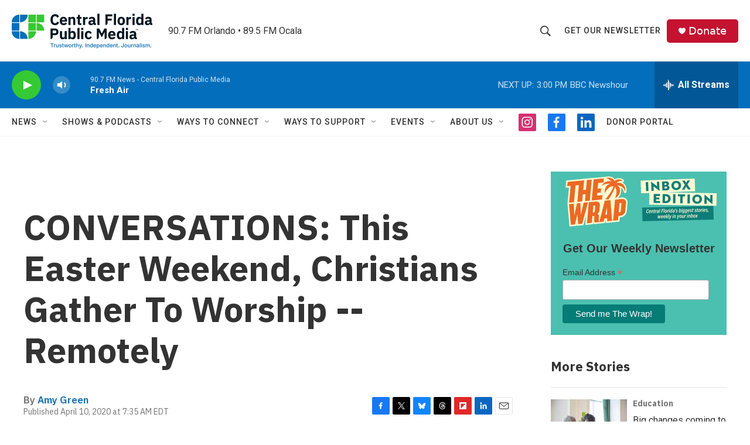

--- FILE ---
content_type: text/html; charset=utf-8
request_url: https://www.google.com/recaptcha/api2/aframe
body_size: 183
content:
<!DOCTYPE HTML><html><head><meta http-equiv="content-type" content="text/html; charset=UTF-8"></head><body><script nonce="eLF1N6DUpa3Zm_OgOCNdrw">/** Anti-fraud and anti-abuse applications only. See google.com/recaptcha */ try{var clients={'sodar':'https://pagead2.googlesyndication.com/pagead/sodar?'};window.addEventListener("message",function(a){try{if(a.source===window.parent){var b=JSON.parse(a.data);var c=clients[b['id']];if(c){var d=document.createElement('img');d.src=c+b['params']+'&rc='+(localStorage.getItem("rc::a")?sessionStorage.getItem("rc::b"):"");window.document.body.appendChild(d);sessionStorage.setItem("rc::e",parseInt(sessionStorage.getItem("rc::e")||0)+1);localStorage.setItem("rc::h",'1769455301065');}}}catch(b){}});window.parent.postMessage("_grecaptcha_ready", "*");}catch(b){}</script></body></html>